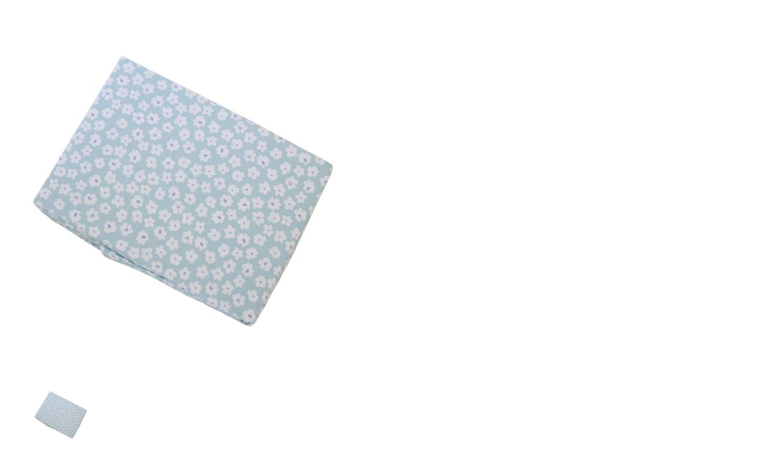

--- FILE ---
content_type: text/html; charset=UTF-8
request_url: https://www.alliuminteriors.co.nz/quickview/product/quickview/id/25206/
body_size: 1112
content:
<div class="product media"><div class="gallery-placeholder _block-content-loading" data-gallery-role="gallery-placeholder" id="gallery_25206" >
	<div class="product-slider-wrapper">
		<div class="main-img-quickview">
			<a href="https://www.alliuminteriors.co.nz/media/catalog/product/cache/07463125eddd0e4a06ec1a5fe29a27c8/g/r/grace_fitted_sheet.jpg" class="cloud-zoom" rel="transparentImage: '[data-uri]', useWrapper: false, showTitle: false, zoomWidth:'100', adjustY:0, adjustX:0">
				<img src="https://www.alliuminteriors.co.nz/media/catalog/product/cache/5b6e1437b7bb17ac32bdc571a01a9723/g/r/grace_fitted_sheet.jpg">
			</a>
		</div>
	</div>
	<div class="row">
		<ul class="bxslider owl">
					<li class="small_image active"><img src="https://www.alliuminteriors.co.nz/media/catalog/product/cache/a14c1d5130e089c1a1403d83c59f538e/g/r/grace_fitted_sheet.jpg" data-href="https://www.alliuminteriors.co.nz/media/catalog/product/cache/07463125eddd0e4a06ec1a5fe29a27c8/g/r/grace_fitted_sheet.jpg" data-thumb-image="https://www.alliuminteriors.co.nz/media/catalog/product/cache/5b6e1437b7bb17ac32bdc571a01a9723/g/r/grace_fitted_sheet.jpg"></li>
				</ul>
	</div>
</div>
</div><div class="product-info-main"><input name="form_key" type="hidden" value="hhoqc9Che8l0V85N" /><div class="product-info-price"><div class="page-title-wrapper">
	<h2 class="page-title">
	    <span class="base">Patersonrose Grace Fitted Sheet</span>    
	</h2>
</div><div class="product-info-stock-sku">

<div class="product attribute sku">
    <strong class="type">SKU</strong>    <div class="value" itemprop="sku">
    7777777562989-1</div>
</div>
</div><div class="price-box price-final_price" data-role="priceBox" data-product-id="25206" data-price-box="product-id-25206">

<span class="normal-price">
    

<span class="price-container price-final_price&#x20;tax&#x20;weee"
         itemprop="offers" itemscope itemtype="http://schema.org/Offer">
        <span  id="product-price-25206"                data-price-amount="77.5"
        data-price-type="finalPrice"
        class="price-wrapper "
    ><span class="price">NZ$77.50</span></span>
                <meta itemprop="price" content="77.5" />
        <meta itemprop="priceCurrency" content="NZD" />
    </span>
</span>


</div></div>
<div class="product-add-form">
    <form data-product-sku="7777777562989-1"
          action="https://www.alliuminteriors.co.nz/checkout/cart/add/uenc/aHR0cHM6Ly93d3cuYWxsaXVtaW50ZXJpb3JzLmNvLm56L3F1aWNrdmlldy9wcm9kdWN0L3F1aWNrdmlldy9pZC8yNTIwNi8%2C/product/25206/" method="post"
          id="product_addtocart_form">
        <input type="hidden" name="product" value="25206" />
        <input type="hidden" name="selected_configurable_option" value="" />
        <input type="hidden" name="related_product" id="related-products-field" value="" />
        <input type="hidden" name="item"  value="25206" />
        <input name="form_key" type="hidden" value="hhoqc9Che8l0V85N" />                                    
                    <div class="product-options-wrapper" id="product-options-wrapper" data-hasrequired="&#x2A;&#x20;Required&#x20;Fields">
    <div class="fieldset" tabindex="0">
        
            <div class="field configurable required">
            <label class="label" for="attribute166">
                <span>Size</span>
            </label>
            <div class="control">
                <select name="super_attribute[166]"
                        data-selector="super_attribute[166]"
                        data-validate="{required:true}"
                        id="attribute166"
                        class="super-attribute-select">
                    <option value="">Choose an Option...</option>
                </select>
            </div>
        </div>
        <script type="text/x-magento-init">
        {
            "#product_addtocart_form": {
                "configurable": {
                    "spConfig": {"attributes":{"166":{"id":"166","code":"size","label":"Size","options":[{"id":"131","label":"King Single Fitted","products":["28095"]},{"id":"133","label":"Single Fitted","products":["28094"]}],"position":"0"}},"template":"NZ$<%- data.price %>","currencyFormat":"NZ$%s","optionPrices":{"28094":{"baseOldPrice":{"amount":67.391303347826},"oldPrice":{"amount":77.5},"basePrice":{"amount":67.391303347826},"finalPrice":{"amount":77.5},"tierPrices":[],"msrpPrice":{"amount":0}},"28095":{"baseOldPrice":{"amount":76.086955521739},"oldPrice":{"amount":87.5},"basePrice":{"amount":76.086955521739},"finalPrice":{"amount":87.5},"tierPrices":[],"msrpPrice":{"amount":0}}},"priceFormat":{"pattern":"NZ$%s","precision":2,"requiredPrecision":2,"decimalSymbol":".","groupSymbol":",","groupLength":3,"integerRequired":false},"prices":{"baseOldPrice":{"amount":67.391303347826},"oldPrice":{"amount":77.5},"basePrice":{"amount":67.391303347826},"finalPrice":{"amount":77.5}},"productId":"25206","chooseText":"Choose an Option...","images":[],"index":{"28094":{"166":"133"},"28095":{"166":"131"}},"salable":[],"canDisplayShowOutOfStockStatus":false},
                    "gallerySwitchStrategy": "replace"
                }
            },
            "*" : {
                "Magento_ConfigurableProduct/js/catalog-add-to-cart": {}
            }
        }
    </script>


<script>
require([
    'jquery',
], function($){

//<![CDATA[
    $.extend(true, $, {
        calendarConfig: {
            dayNames: ["Sunday","Monday","Tuesday","Wednesday","Thursday","Friday","Saturday"],
            dayNamesMin: ["Sun","Mon","Tue","Wed","Thu","Fri","Sat"],
            monthNames: ["January","February","March","April","May","June","July","August","September","October","November","December"],
            monthNamesShort: ["Jan","Feb","Mar","Apr","May","Jun","Jul","Aug","Sep","Oct","Nov","Dec"],
            infoTitle: 'About\u0020the\u0020calendar',
            firstDay: 1,
            closeText: 'Close',
            currentText: 'Go\u0020Today',
            prevText: 'Previous',
            nextText: 'Next',
            weekHeader: 'WK',
            timeText: 'Time',
            hourText: 'Hour',
            minuteText: 'Minute',
            dateFormat: "D, d M yy", // $.datepicker.RFC_2822
            showOn: 'button',
            showAnim: '',
            changeMonth: true,
            changeYear: true,
            buttonImageOnly: null,
            buttonImage: null,
            showButtonPanel: true,
            showWeek: true,
            timeFormat: '',
            showTime: false,
            showHour: false,
            showMinute: false
        }
    });

    enUS = {"m":{"wide":["January","February","March","April","May","June","July","August","September","October","November","December"],"abbr":["Jan","Feb","Mar","Apr","May","Jun","Jul","Aug","Sep","Oct","Nov","Dec"]}}; // en_US locale reference
//]]>

});</script>    </div>
</div>
<div class="product-options-bottom">
    <div class="box-tocart">
    <div class="fieldset">
                <div class="field qty">
            <label class="label" for="qty"><span>Quantity :</span></label>
            <div class="control">
                <input type="number"
                       name="qty"
                       id="qty"
                       maxlength="12"
                       value="1"
                       title="Quantity" class="input-text qty"
                       data-validate="{&quot;required-number&quot;:true,&quot;validate-item-quantity&quot;:{&quot;minAllowed&quot;:1,&quot;maxAllowed&quot;:10000}}"
                       />
            </div>
        </div>
                <div class="actions">
            <button type="submit"
                    title="Add to Cart"
                    class="action primary tocart"
                    id="product-addtocart-button">
                <span>Add to Cart</span>
            </button>
                    </div>
    </div>
</div>
<script>
    require([
        'jquery',
        'mage/mage',
        'Magento_Catalog/product/view/validation',
        'Magento_Catalog/js/catalog-add-to-cart'
    ], function ($) {
        'use strict';

        $('#product_addtocart_form').mage('validation', {
            radioCheckboxClosest: '.nested',
            submitHandler: function (form) {
                var widget = $(form).catalogAddToCart({
                    bindSubmit: false
                });

                widget.catalogAddToCart('submitForm', $(form));

                return false;
            }
        });
    });
</script>
</div>
                    </form>
</div>

<script type="text/x-magento-init">
    {
        "[data-role=priceBox][data-price-box=product-id-25206]": {
            "priceBox": {
                "priceConfig":  {"productId":25206,"priceFormat":{"pattern":"NZ$%s","precision":2,"requiredPrecision":2,"decimalSymbol":".","groupSymbol":",","groupLength":3,"integerRequired":false},"prices":{"baseOldPrice":{"amount":67.391303347826,"adjustments":[]},"oldPrice":{"amount":77.5,"adjustments":[]},"basePrice":{"amount":67.391303347826,"adjustments":[]},"finalPrice":{"amount":77.5,"adjustments":[]}},"idSuffix":"_clone","tierPrices":[],"calculationAlgorithm":"TOTAL_BASE_CALCULATION"}            }
        }
    }
</script>
<div class="product-social-links">
<div class="product-addto-links" data-role="add-to-links">
            <a href="#"
            title="Add to Wishlist"
            class="action towishlist"
            data-post='{"action":"https:\/\/www.alliuminteriors.co.nz\/wishlist\/index\/add\/","data":{"product":25206,"uenc":"aHR0cHM6Ly93d3cuYWxsaXVtaW50ZXJpb3JzLmNvLm56L3F1aWNrdmlldy9wcm9kdWN0L3F1aWNrdmlldy9pZC8yNTIwNi8,"}}'
            data-action="add-to-wishlist"><i class="fa fa-heart-o"></i></a>
    
    
    
</div>
<script type="text/x-magento-init">
    {
        "body": {
            "addToWishlist": {"productType":"configurable"}        }
    }
</script>
</div>
<div class="product attribute overview">
        <div class="value" itemprop="description">
    <p>The Grace fitted sheet is small flowers on a baby blue background. Importantly, it’s made from 100% natural cotton.</p></div>
</div>
</div><script type="text/x-magento-init">
    {
        "body": {
            "requireCookie": {"noCookieUrl":"https:\/\/www.alliuminteriors.co.nz\/cookie\/index\/noCookies\/","triggers":[".action.tocompare"],"isRedirectCmsPage":true}        }
    }
</script>
